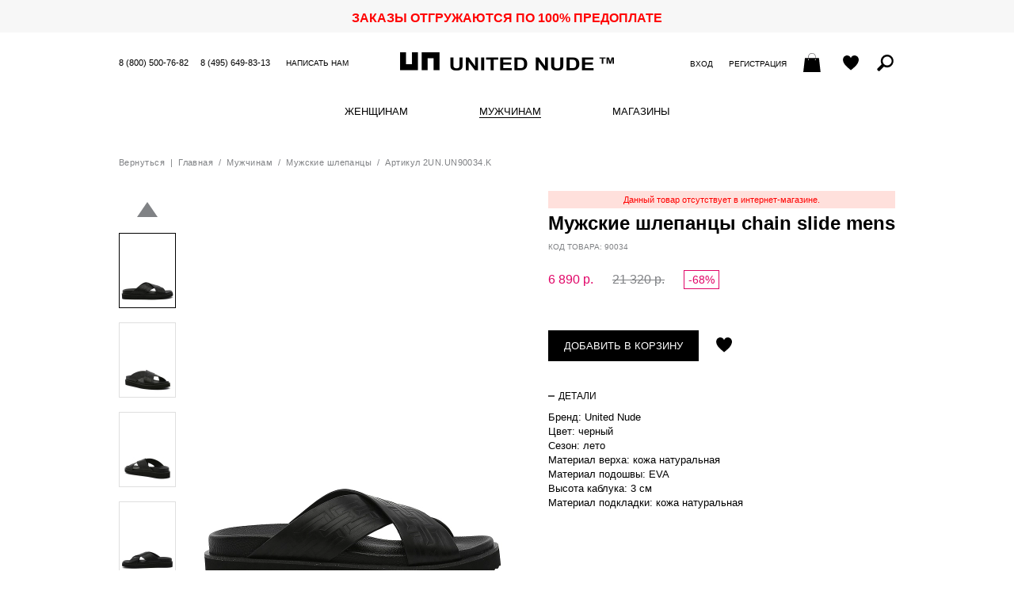

--- FILE ---
content_type: text/html; charset=UTF-8
request_url: https://unitednude.ru/muzhskie_chernye_shlepantsy_brand_united_nude_i9003400000
body_size: 10236
content:
<!DOCTYPE html>
<html lang="ru">
    <head>
        <meta charset="utf-8">
        <meta http-equiv="X-UA-Compatible" content="IE=edge">
        <meta name="viewport" content="width=device-width, initial-scale=1.0, maximum-scale=1.0, user-scalable=yes">
        <title>Мужские летние шлепанцы united nude chain slide mens черные артикул 2un.un90034.k в интернет магазине английской обуви UnitedNude.ru</title>
                    <meta name="description" content="Купить мужские шлепанцы united nude chain slide mens цвет черные артикул 2un.un90034.k в интернет магазине английской обуви UnitedNude.ru по лучшей цене! Скидки 68%! Доставка бесплатно! Успей!">
        <meta name="keywords" content="Мужские английские шлепанцы, черные шлепанцы, шлепанцы мужские летние united nude chain slide mens">
                <link rel="shortcut icon" href="/custom/favicon.ico" type="image/x-icon">
        <link rel="stylesheet" type="text/css" href="/custom/css/onlineshop.css">
        <link rel="stylesheet" type="text/css" href="/custom/css/colors.css" crossorigin="anonymous"/>
                <script type="text/javascript">
            var BASE_URL = 'https://unitednude.ru';
            var IMAGE_STATIC_URL = '/custom/img';
            var BASE_TITLE = "Мужские летние шлепанцы united nude chain slide mens черные артикул 2un.un90034.k в интернет магазине английской обуви UnitedNude.ru";
        </script>
        <script type="text/javascript" src="/js/defines.js"></script>
        <script type="text/javascript" src="/js/jquery.min.js"></script>
        <script type="text/javascript" src="/js/jquery.tmpl.min.js"></script>
        <script type="text/javascript" src="/js/jquery.mobile.custom.min.js"></script>
        <script type="text/javascript" src="/js/jquery-ui.custom.min.js"></script>
        <script type="text/javascript" src="/js/jquery.ui.touch-punch-improved.js"></script>
        <script type="text/javascript" src="/js/ui.datepicker-ru.js"></script>
        <script type="text/javascript" src="/js/jquery.mousewheel.min.js"></script>
        <script type="text/javascript" src="/js/main.js"></script>
        <script type="text/javascript" src="/custom/js/onlineshop.js"></script>
        <script type="text/javascript" id="userFormatsScript">
    User.Formats = {
        parseNumStr: function(str) {
            str = str.replace(" ", "").replace(",", ".");
            return str.replace(/[^0-9\.]/, "");
        },
        numberFormat: function(num, decimals) {
            if (typeof(decimals) === "undefined")
                decimals = 0;
            num = parseFloat(num);
            if ((num !== 0) && (decimals !== 0)) {
                num = Math.round(num * Math.pow(10, decimals)) / Math.pow(10, decimals);
            }
            var spl = num.toString().split(".");
                        var rgx = /(\d+)(\d{3})/;
                    while (rgx.test(spl[0])) {
                        spl[0] = spl[0].replace(rgx, "$1" + " " + "$2");
                    }
                    if (decimals <= 0)
                    return spl[0];
                if (typeof(spl[1]) === "undefined")
                    spl[1] = "";
                for (var i = spl[1].length; i < decimals; ++i)
                    spl[1] += "0";
                return spl[0] + "," + spl[1];
            },
            floatFormat: function(num) {
                var spl = num.toString().split(".");
                return this.numberFormat(num, (typeof(spl[1]) === "undefined") ? 0 : spl[1].length);
            },
            checkNumberFormat: function(num) {
                var rgx = /^([0-9]{0,3}){1}(\s[0-9]{3})*(,[0-9]+)?$/;
                return rgx.test(num);
            },
            dateFromStr: function(str, mode) {
                if (typeof(mode) === "undefined")
                    mode = 0;
                switch (mode) {
                    case 0:
                        return new Utils.DateTime("d.m.Y H:i:s", str);
                        break;
                    case 1:
                        return new Utils.DateTime("d.m.Y H:i:s", str + " 00:00:01");
                        break;
                    case 2:
                        return new Utils.DateTime("Y-m-d H:i:s", "2025-11-25 " + str);
                        break;
                    }
                    return undefined;
                },
                dateFromStrToSql: function(str, mode) {
                    if (typeof(mode) === "undefined")
                        mode = 0;
                    var date = this.dateFromStr(str, mode);
                    if (typeof(date) !== "object")
                        return "";
                    switch (mode) {
                        case 0:
                            return date.format("Y-m-d H:i:s");
                            break;
                        case 1:
                            return date.format("Y-m-d");
                            break;
                        case 2:
                            return date.format("H:i:s");
                            break;
                    }
                    return "";
                },
                dateFormat: function(date, mode) {
                    if (typeof(mode) === "undefined")
                        mode = 0;
                    switch (mode) {
                        case 0:
                            return date.format("d.m.Y H:i:s");
                            break;
                        case 1:
                            return date.format("d.m.Y");
                            break;
                        case 2:
                            return date.format("H:i:s");
                            break;
                        }
                        return "";
                    },
                    dateFormatFromSql: function(str, mode) {
                        if (typeof(mode) === "undefined")
                            mode = 0;
                        switch (mode) {
                            case 0:
                                return this.dateFormat(new Utils.DateTime("Y-m-d H:i:s", str), mode);
                                break;
                            case 1:
                                return this.dateFormat(new Utils.DateTime("Y-m-d H:i:s", str + " 00:00:01"), mode);
                                break;
                            case 2:
                                return this.dateFormat(new Utils.DateTime("Y-m-d H:i:s", "2025-11-25 " + str), mode);
                                break;
                            }
                            return "";
                        }
                    };
</script>
                <style>
            .img_switcher{
                position:relative;
                margin-bottom:5px
            }
            .img_switcher img:nth-of-type(2){
                left:0;
                top:0;
                position:absolute
            }
            a.prod-link img:nth-of-type(2) {opacity:0;filter:alpha(opacity=0);}
            .prod-brief-link:hover img:nth-of-type(2),a.prod-link:hover img:nth-of-type(2), a.prod-link img:nth-of-type(2):hover {opacity:1;filter:alpha(opacity=100);} 

            .img_switcher img {
                -moz-transition: all 300ms ease-in-out;
                -webkit-transition: all 300ms ease-in-out;
                -o-transition: all 300s ease-in-out;
                transition: all 300ms ease-in-out;
            }
            .prod-color-content li {
                display: inline-block;
                vertical-align: top;
                margin: 0 5px 0 0;
            }
            .prod-color-content a:hover img {
                border-color: #000;
            }
            .prod-color-content img {
                width: 58px;
                height: auto;
                border: 1px solid #ddd;
            }
            .prod-button .feedback {
                background: 0 0!important;
                width: 240px;
                height: 10px;
                margin: 0px -15px !important
            }
            .prod-size button {
                width: 32px;
                height: 32px;
                padding: 0!important;
                color: #000;
                letter-spacing: 0;
            }
            .prod-size-outofstock {
                color: #aaa!important;
            }
                            .authorized {
                    display: none;
                }
                    </style>
                    <!-- Convead Widget -->
            <script type="text/javascript">
                        window.ConveadSettings = {
                        visitor_info: {},
                        app_key: "5c169039dab0a11ba2373258e6f06765"
                    };
                    (function (w, d, c) {
                    w[c] = w[c] || function () {
                        (w[c].q = w[c].q || []).push(arguments)
                    };
                    var ts = (+new Date() / 86400000 | 0) * 86400;
                    var s = d.createElement('script');
                    s.type = 'text/javascript';
                    s.async = true;
                    s.charset = 'utf-8';
                    s.src = 'https://tracker.convead.io/widgets/' + ts + '/widget-5c169039dab0a11ba2373258e6f06765.js';
                    var x = d.getElementsByTagName('script')[0];
                    x.parentNode.insertBefore(s, x);
                })(window, document, 'convead');
            </script>
            <!-- /Convead Widget -->
            <!-- Global site tag (gtag.js) - Google Analytics -->
            <script async src="https://www.googletagmanager.com/gtag/js?id=UA-141238299-2"></script>
            <script>
                window.dataLayer = window.dataLayer || [];
                function gtag() {
                    dataLayer.push(arguments);
                }
                gtag('js', new Date());

                gtag('config', 'UA-141238299-2');
            </script>
            <!-- /Global site tag (gtag.js) - Google Analytics -->
                   
                <!-- Mindbox -->
                <script>
                    mindbox = window.mindbox || function () {
                        mindbox.queue.push(arguments);
                    };
                    mindbox.queue = mindbox.queue || [];
                    mindbox('create', {
                        endpointId: 'Ash.unitednudeWebsite'
                    });
                </script>
                <script src="https://api.mindbox.ru/scripts/v1/tracker.js" async></script>
                <!-- /Mindbox -->
                        </head>
    <body>

        <aside class="modwin" id="dmodwin">
            <div id="mwOneClick" class="mwcontent mwshort hsep" style="display: none;">
            <div class="loading" id="quickOrderLoadingAnim"></div>
        <a href="javascript:void(0);" class="mwcloser ico iclose" onclick="closeModWin();" title="Закрыть"></a>

<h2>Быстрый заказ</h2>

<form class="editform" action="/ordering/ordering/oneClick" method="POST">
    <p class="comment">Оператор свяжется с Вами для уточнения данных заказа</p>
        <section>
        <h4>Телефон</h4>
        <div class="feedback fber"><p></p></div>
        <input type="text" name="oneClick[phone]">
    </section>
        <section>
        <button type="submit" class="bsubmit">Отправить</button>
    </section>
</form>

<div class="textpage" style="display: none;">
    <p>Ваш заявка отправлена.</p>
    <p>Оператор свяжется с Вами для уточнения данных заказа.</p>
</div>

</div>                                </aside>

        <p class="bonus-top" style="color:red">ЗАКАЗЫ ОТГРУЖАЮТСЯ ПО 100% ПРЕДОПЛАТЕ</p>
        <script type="text/javascript">
    $(function () {
        $(window).on("hashchange", function () {
                        var hashParts = (location.hash && location.hash.substr(0, 2) === "#/" ? location.hash.slice(2) : "").split("?"),
                hashData = {"path": hashParts[0] || "", "query": hashParts[1] || "", "mode": ""},
                hashPath = hashData.path.split(";");
            if (hashPath.length === 2) {
                hashData.mode = hashPath[0];
                hashData.path = hashPath[1];
            }
            if (hashData.mode !== "") {
                openModWin({
                    "file": "https://unitednude.ru/" + hashData.path + (hashData.query === "" ? "" : "?" + hashData.query),
                    "element": hashData.mode,
                    "callback": function () {
                        window.ModWinStack=[];
                    }
                });
            }
                    }).trigger("hashchange");

        $(document).on("click", "a[data-action]", function (event) {
            event.preventDefault();
            var hash = "#/" + $(this).data("action");
            if (hash !== location.hash)
                location.hash = "#/" + $(this).data("action");
            else
                $(window).trigger("hashchange");
        });
    });
</script>

        <header class="header">
            <ul class="topcontact">
                <li class="top-phone"><a href="tel:88005007682" title="Позвоните нам - звонок бесплатный!">8 (800) 500-76-82</a></li>
                <li class="top-phone"><a href="tel:84956498313">8 (495) 649-83-13</a></li>
                <li><a href="/misc/feedback">Написать нам</a></li>
            </ul>
            <ul class="usermenu">
                <div class="usermenu-login">
                                            <li><a href="https://unitednude.ru/#/mw-login;auth/login" data-action='mw-login;auth/login'>Вход</a></li>
                        <li><a href="https://unitednude.ru/#/mw-register;auth/register" data-action='mw-register;auth/register'>Регистрация</a></li>
                                    </div>
                                <li id="cartWidgettop"><a href="/account/cart" data-notifies="ad3aef0d-f8e2-4b26-b8be-a502c0fcea94" class="notifies-click ico icart empty" title="Ваша корзина"><span class="icotext">Ваша корзина: </span><span class="icart-num"></span></a>
</li>
                <li><a href="/account/favourites" class="ico iwish" title="Отложенные товары"><span class="icotext">Отложенные товары</span></a></li>
                <li>
                    <script type="text/javascript">
    $(function () {
        var searchInst = $("#fullTextQueryForm1");
        searchInst.on("submit", function () {
            var v = $.trim($(this).find('[type="search"]').val());
            if (v === "") {
                toggleError("Введите запрос");
                return false;
            }
            return true;
        });
        searchInst.find('input[name=q]').unbind('keyup').bind('keyup', function () {
            var code = $.trim($(this).val());
            if (code.length < 6)
                return;
            $(this).closest('form').trigger('submit');
        });
    });
</script>
<div class="search">
    <div class="search-toggler ico isearch" title="Поиск по артикулу и имени"><span class="icotext">Поиск по артикулу</span></div>
    <div class="searchform">
        <form id="fullTextQueryForm1" action="https://unitednude.ru/search/fullText" method="GET">
            <div class="inputwrap">
                <input type="search" name="q" size="20" placeholder="поиск по артикулу и имени" value="" id="seachByCode">
                <button type="button" onclick="$(this).closest('form').submit();">Поиск</button>
            </div>
        </form>
    </div>
</div>


                </li>
            </ul>
            <a href="https://unitednude.ru" class="logo"><span>United Nude</span></a>
        </header>

        <nav class="nav">
            
<ul class="mmenu">
                                            <li class="mmenu-item">
                                                    <span>
                                                                                <a href="/women/women_shoes" class="mmenu-link">Женщинам</a>
                                                <ul class="dropmenu">
                                                                                            <li class="dropmenu-title">
                                    <a href="/women/women_shoes">Обувь</a>
                                </li>
                                                                                                                                                    <li><a href="/women/women_shoes/all">Смотреть все</a></li>
                                                                                                                    <li><a href="/women/women_shoes/midseason">MID SEASON SALE</a></li>
                                                                                                                    <li><a href="/women/women_shoes/fw25">Коллекция FW&#039;25</a></li>
                                                                                                                    <li><a href="/women/women_shoes/finalsale">Final Sale</a></li>
                                                                                                                                                            <li><a href="/women/women_shoes/moonboots">Moon boots</a></li>
                                                                                                                    <li><a href="/women/women_shoes/poslednya_para">Последняя пара</a></li>
                                                                                                                                                            <li><a href="/women/women_shoes/zhenskie_botiliony">Ботильоны</a></li>
                                                                                                                    <li><a href="/women/women_shoes/zhenskie_bosonozhki">Босоножки</a></li>
                                                                                                                    <li><a href="/women/women_shoes/botinki_zhenskie">Ботинки</a></li>
                                                                                                                    <li><a href="/women/women_shoes/zhenskie_kedy">Кеды</a></li>
                                                                                                                    <li><a href="/women/women_shoes/krossovki_zhenskie">Кроссовки</a></li>
                                                                                                                    <li><a href="/women/women_shoes/polubotinki_zhenskie">Полуботинки</a></li>
                                                                                                                    <li><a href="/women/women_shoes/sabo_zhenskie">Сабо</a></li>
                                                                                                                    <li><a href="/women/women_shoes/sandalii_zhenskie">Сандалии</a></li>
                                                                                                                    <li><a href="/women/women_shoes/sapogi_zhenskie">Сапоги</a></li>
                                                                                                                    <li><a href="/women/women_shoes/tufli_zhenskie">Туфли</a></li>
                                                                                                                                                                                                                                                                                                                                </ul>
                    </span>
                            </li>
                                            <li class="mmenu-item">
                                                    <span>
                                                                                <a href="/men/shoes_for_men" class="mmenu-link act">Мужчинам</a>
                                                <ul class="dropmenu">
                                                                                            <li class="dropmenu-title">
                                    <a href="/men/shoes_for_men">Обувь</a>
                                </li>
                                                                                                                                                    <li><a href="/men/shoes_for_men/all_mens_shoes">Вся коллекция</a></li>
                                                                                                                                                            <li><a href="/men/shoes_for_men/newest_mens_shoes">Новинки</a></li>
                                                                                                                    <li><a href="/men/shoes_for_men/poslednaya_para_m">Последняя пара -70%</a></li>
                                                                                                                    <li><a href="/men/shoes_for_men/men_shoes_sale">Распродажа</a></li>
                                                                                                                                                            <li><a href="/men/shoes_for_men/muzskie_botinki">Ботинки</a></li>
                                                                                                                                                            <li><a href="/men/shoes_for_men/mens_sneakers">Кроссовки</a></li>
                                                                                                                                                                                                                                                                                                                                                                                                                                                                                                                                    <li><a href="/men/shoes_for_men/muzhskie_shlepancy">Шлепанцы</a></li>
                                                                                                                                                                                                                                                                                                                                                                        </ul>
                    </span>
                            </li>
                                            <li class="mmenu-item">
                                                                            <a href="/shops" class="mmenu-link">
                            Магазины                        </a>
                                                </li>
                                                                                        <li class="mmenu-item mobshow"><a href="/misc/feedback" class="mmenu-link">Написать нам</a></li>
            <li class="mmenu-item mobshow"><a href="/auth/register" class="mmenu-link">Регистрация</a></li>
        <li class="mmenu-item mobshow"><a href="/auth/login" class="mmenu-link">Вход</a></li>
    </ul>
<div class="mmenu-toggler ico imenu" onclick="showMainMenu();"></div>
                        </nav>

        <main>
            <style>
    .blocktitle_closed{
        min-height: 12px;
        font-size: 14px;
        text-transform: uppercase;
        letter-spacing: .04em;
        white-space: nowrap;
        cursor:default;
        margin: 0 0 16px;
    }
    .blocktitle_closed:after{display:inline-block;content:'';margin:-2px 0 0 5px;width:12px;height:12px;background:url("[data-uri]")}   
</style>
<script type="text/javascript">
    Onlineshop.Product.GalleryViewerOptions = {
        ENLARGED: "bigphoto",
        STANDART: "stphoto",
        gallery: {"1":{"bigphoto":"\/files\/user\/images\/doc_type_2424929\/aba\/abad0e28-05ee-4641-8627-8fa274e53089\/bigphoto_ru.jpg","stphoto":"\/files\/user\/images\/doc_type_2424929\/aba\/abad0e28-05ee-4641-8627-8fa274e53089\/stphoto_ru.jpg","pphoto":"\/files\/user\/images\/doc_type_2424929\/aba\/abad0e28-05ee-4641-8627-8fa274e53089\/pphoto_ru.jpg","smallphoto":"\/files\/user\/images\/doc_type_2424929\/aba\/abad0e28-05ee-4641-8627-8fa274e53089\/smallphoto_ru.jpg","v2_big":"\/files\/user\/images\/doc_type_2424929\/aba\/abad0e28-05ee-4641-8627-8fa274e53089\/v2_big.jpg","v2_st":"\/files\/user\/images\/doc_type_2424929\/aba\/abad0e28-05ee-4641-8627-8fa274e53089\/v2_st.jpg","v2_sm":"\/files\/user\/images\/doc_type_2424929\/aba\/abad0e28-05ee-4641-8627-8fa274e53089\/v2_sm.jpg"},"2":{"bigphoto":"\/files\/user\/images\/doc_type_2424929\/6e7\/6e723379-3c4b-47ac-bbd3-9d6dbad77096\/bigphoto_ru.jpg","stphoto":"\/files\/user\/images\/doc_type_2424929\/6e7\/6e723379-3c4b-47ac-bbd3-9d6dbad77096\/stphoto_ru.jpg","pphoto":"\/files\/user\/images\/doc_type_2424929\/6e7\/6e723379-3c4b-47ac-bbd3-9d6dbad77096\/pphoto_ru.jpg","smallphoto":"\/files\/user\/images\/doc_type_2424929\/6e7\/6e723379-3c4b-47ac-bbd3-9d6dbad77096\/smallphoto_ru.jpg","v2_big":"\/files\/user\/images\/doc_type_2424929\/6e7\/6e723379-3c4b-47ac-bbd3-9d6dbad77096\/v2_big.jpg","v2_st":"\/files\/user\/images\/doc_type_2424929\/6e7\/6e723379-3c4b-47ac-bbd3-9d6dbad77096\/v2_st.jpg","v2_sm":"\/files\/user\/images\/doc_type_2424929\/6e7\/6e723379-3c4b-47ac-bbd3-9d6dbad77096\/v2_sm.jpg"},"3":{"bigphoto":"\/files\/user\/images\/doc_type_2424929\/13f\/13f2ea93-177f-4b26-89ed-8554dec12a99\/bigphoto_ru.jpg","stphoto":"\/files\/user\/images\/doc_type_2424929\/13f\/13f2ea93-177f-4b26-89ed-8554dec12a99\/stphoto_ru.jpg","pphoto":"\/files\/user\/images\/doc_type_2424929\/13f\/13f2ea93-177f-4b26-89ed-8554dec12a99\/pphoto_ru.jpg","smallphoto":"\/files\/user\/images\/doc_type_2424929\/13f\/13f2ea93-177f-4b26-89ed-8554dec12a99\/smallphoto_ru.jpg","v2_big":"\/files\/user\/images\/doc_type_2424929\/13f\/13f2ea93-177f-4b26-89ed-8554dec12a99\/v2_big.jpg","v2_st":"\/files\/user\/images\/doc_type_2424929\/13f\/13f2ea93-177f-4b26-89ed-8554dec12a99\/v2_st.jpg","v2_sm":"\/files\/user\/images\/doc_type_2424929\/13f\/13f2ea93-177f-4b26-89ed-8554dec12a99\/v2_sm.jpg"},"4":{"bigphoto":"\/files\/user\/images\/doc_type_2424929\/982\/98283ab8-a20a-41c6-870c-f707af1142ad\/bigphoto_ru.jpg","stphoto":"\/files\/user\/images\/doc_type_2424929\/982\/98283ab8-a20a-41c6-870c-f707af1142ad\/stphoto_ru.jpg","pphoto":"\/files\/user\/images\/doc_type_2424929\/982\/98283ab8-a20a-41c6-870c-f707af1142ad\/pphoto_ru.jpg","smallphoto":"\/files\/user\/images\/doc_type_2424929\/982\/98283ab8-a20a-41c6-870c-f707af1142ad\/smallphoto_ru.jpg","v2_big":"\/files\/user\/images\/doc_type_2424929\/982\/98283ab8-a20a-41c6-870c-f707af1142ad\/v2_big.jpg","v2_st":"\/files\/user\/images\/doc_type_2424929\/982\/98283ab8-a20a-41c6-870c-f707af1142ad\/v2_st.jpg","v2_sm":"\/files\/user\/images\/doc_type_2424929\/982\/98283ab8-a20a-41c6-870c-f707af1142ad\/v2_sm.jpg"},"5":{"bigphoto":"\/files\/user\/images\/doc_type_2424929\/113\/11332638-17e2-4210-b029-9f9675b83710\/bigphoto_ru.jpg","stphoto":"\/files\/user\/images\/doc_type_2424929\/113\/11332638-17e2-4210-b029-9f9675b83710\/stphoto_ru.jpg","pphoto":"\/files\/user\/images\/doc_type_2424929\/113\/11332638-17e2-4210-b029-9f9675b83710\/pphoto_ru.jpg","smallphoto":"\/files\/user\/images\/doc_type_2424929\/113\/11332638-17e2-4210-b029-9f9675b83710\/smallphoto_ru.jpg","v2_big":"\/files\/user\/images\/doc_type_2424929\/113\/11332638-17e2-4210-b029-9f9675b83710\/v2_big.jpg","v2_st":"\/files\/user\/images\/doc_type_2424929\/113\/11332638-17e2-4210-b029-9f9675b83710\/v2_st.jpg","v2_sm":"\/files\/user\/images\/doc_type_2424929\/113\/11332638-17e2-4210-b029-9f9675b83710\/v2_sm.jpg"},"6":{"bigphoto":"\/files\/user\/images\/doc_type_2424929\/4ce\/4ce0a910-766c-40c8-bd9c-7403c8d98ca9\/bigphoto_ru.jpg","stphoto":"\/files\/user\/images\/doc_type_2424929\/4ce\/4ce0a910-766c-40c8-bd9c-7403c8d98ca9\/stphoto_ru.jpg","pphoto":"\/files\/user\/images\/doc_type_2424929\/4ce\/4ce0a910-766c-40c8-bd9c-7403c8d98ca9\/pphoto_ru.jpg","smallphoto":"\/files\/user\/images\/doc_type_2424929\/4ce\/4ce0a910-766c-40c8-bd9c-7403c8d98ca9\/smallphoto_ru.jpg","v2_big":"\/files\/user\/images\/doc_type_2424929\/4ce\/4ce0a910-766c-40c8-bd9c-7403c8d98ca9\/v2_big.jpg","v2_st":"\/files\/user\/images\/doc_type_2424929\/4ce\/4ce0a910-766c-40c8-bd9c-7403c8d98ca9\/v2_st.jpg","v2_sm":"\/files\/user\/images\/doc_type_2424929\/4ce\/4ce0a910-766c-40c8-bd9c-7403c8d98ca9\/v2_sm.jpg"}},
        imagesCount: 6    };

    Onlineshop.Product.OtherColorsViewerOptions = {
        imagesCount: 0,
        container: "#otherColorsContainer",
        animator: ".prod-color-content",
        scrollLr: true
    };

    const   Cart = 1,
            Subscribe = 2,
            Off = 3;
    Onlineshop.Controllers.Current.selectionMode = Cart;
    Onlineshop.Controllers.Current.oneClick = function (el) {
        Onlineshop.Controllers.Current.addToCart(el.prev(".bcart").prev(".bcart"), function (_msg) {
            openModWin({
                "element": "mwOneClick",
                "callback": function () {
                    var mw = $("#mwOneClick");
                    var form = mw.find("form.editform");
                    var phoneInp = form.find("input[name='oneClick[phone]']");
                    form.show().next(".textpage").hide();
                    phoneInp.focus();
                    var btn = form.find("button.bsubmit");
                    btn.prop("disabled", false);
                    btn.off("click").on("click", function (event) {
                        event.preventDefault();

                        if ((phoneInp.val() || "") === "") {
                            toggleError("Укажите телефон.", phoneInp.siblings(".feedback"));
                            return false;
                        } else {
                            toggleError(undefined, phoneInp.siblings(".feedback"));
                        }

                        if (btn.prop("disabled"))
                            return false;
                        btn.prop("disabled", true);

                        $.ajax({
                            "type": "POST",
                            "dataType": "JSON",
                            "url": form.attr("action"),
                            "data": form.serialize(),
                            "success": function (response) {
                                if (response.result) {
                                    btn.off("click");
                                    form.hide().next(".textpage").show();
                                } else {
                                    btn.prop("disabled", false);
                                }
                            }
                        });
                    });

                    return false;
                }
            });
        });
    };

    Onlineshop.Controllers.Current.sizeClicked = function (el)
    {
        /*
         * Теперь будем выделять и добавлять в корзину несколько размеров за раз
         * Если нажали на отсутствующий товар - сбрасываем предыдущие выделения и
         * показываем кнопку "сообщить о поступлении"
         */
        if (Onlineshop.Controllers.Current.selectionMode == Off)
            return;
        var quantity = el.data('quantity');
        if (quantity === 0)
        {
            $('#productSizeList button').removeClass('act');
            $('#addToCartBtn').html("сообщить о поступлении");
            Onlineshop.Controllers.Current.selectionMode = Subscribe;
        } else
        {
            if (Onlineshop.Controllers.Current.selectionMode == Subscribe)
                $('#productSizeList button').removeClass('act');
            Onlineshop.Controllers.Current.selectionMode = Cart;
            $('#addToCartBtn').html("добавить в корзину");
        }
        el.toggleClass('act');
    };

    Onlineshop.Controllers.Current.subscribe = function (sizeId) {
        openModWin({
            "queryType": "GET",
            "element": "dmwoutofstock",
            "file": "/product/outofstock",
            "callback": function () {
                $('#dmwoutofstock div.editform').show();
                $('#dmwoutofstock div.textpage').hide();
                $("#dmwoutofstock input[name='sizeId']").val(sizeId);
                $("#dmwoutofstock input[name='code']").val('90034');
            }
        });
    }

    Onlineshop.Controllers.Current.addToCart = function (el, successCallback) {
        el.prev().hide();
        var data = {"id": "c7d253ff-061e-4739-b2ed-95a23f6f99a4"};
        var outOfStock = false;
        if (outOfStock)
            return Onlineshop.Controllers.Current.subscribe(data.size[0]);
        $.ajax({
            type: "GET",
            url: "/account/cart/add",
            data: data,
            dataType: "json",
            success: function (msg) {
                if (msg.state == 1) {
                        $("#cartWidgettop").html(msg.top);
                        $("#cartWidgetmodal").html(msg.modal);
                        $("#cartWidgetsearch").html(msg.search);
                    //Вставка кода для майл-маркета: событие добавления в корзину
                    var _tmr = _tmr || [];
                    _tmr.push({
                        id: "3071990",
                        type: "reachGoal",
                        goal: "addToCart"
                    });

                    if (typeof successCallback === "undefined") {
                        el.prev().removeClass("fber").addClass("fbok").html("<p>Добавлено в корзину</p>").fadeIn("fast");
                        el.hide().next(".act").show();
                        Onlineshop.Controllers.Current.selectionMode = Off;
                    } else
                        successCallback(msg);
                } else {
                    el.prev().removeClass("fbok").addClass("fber").html(msg.msg).fadeIn("fast");
                }
            }
        });
    };

    $(function () {
        $(".product .proddescr .blocktitle").off("click").on("click", function () {
            $(this).toggleClass("opened");
            $(this).next().slideToggle(200);
        });
            (new Onlineshop.Product.Previewer()).bindOver();
            (new Onlineshop.Product.GalleryViewer()).init(Onlineshop.Product.GalleryViewerOptions);
    
    });
</script>

<div id="productContainerc7d253ff-061e-4739-b2ed-95a23f6f99a4" class="product hsep  noproduct" itemscope itemtype="http://schema.org/Product">
            <p class="path">
            <a href="javascript:history.back(-1);" class="backlink">Вернуться</a> &nbsp;|&nbsp; <a href="https://unitednude.ru">Главная</a> &nbsp;/&nbsp;
            <a href="/men/shoes_for_men">Мужчинам</a> &nbsp;/&nbsp;
            <a href="/men/shoes_for_men/muzhskie_shlepancy">Мужские шлепанцы</a> &nbsp;/&nbsp;
     Артикул 2UN.UN90034.K        </p>
    
    <div class="prodpix hsep">
        <div class="mainpic" style="margin-top: 20px;">
            <div class="loading"></div>
            <div class="zoom">
                <div class="zoomzone" id="previewZone"></div>
            </div>
            <img itemprop="image" class="mainpic-img" alt="Мужские летние шлепанцы united nude chain slide mens черные артикул 2un.un90034.k в интернет магазине английской обуви UnitedNude.ru" id="productMainPic" src="/files/user/images/doc_type_2424929/aba/abad0e28-05ee-4641-8627-8fa274e53089/stphoto_ru.jpg" width="405" height="540" alt="">
            <div class="zoompic" style="display: none;">
                <img id="productLargePic" class="zoompic-img" src="/files/user/images/doc_type_2424929/aba/abad0e28-05ee-4641-8627-8fa274e53089/bigphoto_ru.jpg" width="810" height="1080" alt="">
            </div>
                    </div>
        <div class="thumbs">
                                        <a href="javascript:void(0);" class="thumb-nav thumb-up"></a>
                <div class="thumb-wrap" id="otherPicsContainer">
                    <ul class="thumb-content" style="top: 0;">
                                                    <li>
                                <img num="1" src="/files/user/images/doc_type_2424929/aba/abad0e28-05ee-4641-8627-8fa274e53089/smallphoto_ru.jpg" width="70" height="93" alt="">
                            </li>
                                                    <li>
                                <img num="2" src="/files/user/images/doc_type_2424929/6e7/6e723379-3c4b-47ac-bbd3-9d6dbad77096/smallphoto_ru.jpg" width="70" height="93" alt="">
                            </li>
                                                    <li>
                                <img num="3" src="/files/user/images/doc_type_2424929/13f/13f2ea93-177f-4b26-89ed-8554dec12a99/smallphoto_ru.jpg" width="70" height="93" alt="">
                            </li>
                                                    <li>
                                <img num="4" src="/files/user/images/doc_type_2424929/982/98283ab8-a20a-41c6-870c-f707af1142ad/smallphoto_ru.jpg" width="70" height="93" alt="">
                            </li>
                                                    <li>
                                <img num="5" src="/files/user/images/doc_type_2424929/113/11332638-17e2-4210-b029-9f9675b83710/smallphoto_ru.jpg" width="70" height="93" alt="">
                            </li>
                                                    <li>
                                <img num="6" src="/files/user/images/doc_type_2424929/4ce/4ce0a910-766c-40c8-bd9c-7403c8d98ca9/smallphoto_ru.jpg" width="70" height="93" alt="">
                            </li>
                                            </ul>
                </div>
                <a href="javascript:void(0);" class="thumb-nav thumb-down"></a>
                                </div>
    </div>

    <div class="proddescr">
                    <div class="feedback fber">
                <p>Данный товар отсутствует в интернет-магазине.</p>
                            </div>
                <h1 itemprop="name">Мужские шлепанцы chain slide mens</h1>
        <p class="prod-articul">Код товара: 90034</p>
                <p class="prod-price unauthorized">
            <span itemprop="offers" itemscope itemtype="http://schema.org/Offer" class="nowrap sale"><span itemprop = "price">6 890</span><meta itemprop = "priceCurrency" content = "RUB">&nbsp;р.</span> <s class="nowrap">21 320&nbsp;р.</s> <span class="discount">-68%</span>        </p>
        <p class="prod-price authorized">
            <span itemprop="offers" itemscope itemtype="http://schema.org/Offer" class="nowrap sale"><span itemprop = "price">6 890</span><meta itemprop = "priceCurrency" content = "RUB">&nbsp;р.</span> <s class="nowrap">21 320&nbsp;р.</s> <span class="discount">-68%</span>        </p>
                <div class="prod-order">
                                    <div class="prod-button">
                <div class="feedback fber" style="display: none;"><p></p></div>
                <button type="button" id="addToCartBtn" data-notifies="927657d3-2707-4829-8c33-d4eef5f83aa0" class="notifies-click bcart" onclick="Onlineshop.Controllers.Current.addToCart($(this));">Добавить в корзину</button>
                <button style="display: none;" type="button" data-notifies="7f7696dd-c11b-4fc7-bd68-6a8355000e8e" class="notifies-click bcart act" onclick="window.location.href = '/account/cart';">Оформить заказ</button>
                                <a id="favLink" href="javascript:void(0);" class="ico iwish" title="Отложить"><span class="icotext">Отложить</span></a>
            </div>
        </div>

        
                    <h4 class="blocktitle opened">Детали</h4>
            <div class="prod-detail" style="display: block;">
                <ul>
                                                                    <li>Бренд: United Nude</li>
                                                                    <li>Цвет: черный</li>
                                                                    <li>Сезон: лето</li>
                                                                    <li>Материал верха: кожа натуральная</li>
                                                                    <li>Материал подошвы: EVA</li>
                                                                    <li>Высота каблука: 3 см</li>
                                                                    <li>Материал подкладки: кожа натуральная</li>
                                    </ul>
                            </div>
        
                            </div>
</div>
<script>
    if (typeof convead !== 'undefined')
        convead('event', 'view_product', {
            product_id: '2UN.UN90034.K',
            product_name: 'Мужские шлепанцы chain slide mens',
            product_url: 'https://unitednude.ru/muzhskie_chernye_shlepantsy_brand_united_nude_i9003400000'
        });
    //fbq
    if (typeof fbq !== 'undefined')
    {
        console.log('fb');
        fbq('track', 'ViewContent', {
            content_ids: ['2UN.UN90034.K'],
            content_type: 'product',
            content_category: 'Apparel &amp; Accessories > Shoes',
            value: 6890,
            currency: 'RUB'
        });
    }
</script>

    <!-- Rating@Mail.ru counter dynamic remarketing appendix -->
    <script type="text/javascript">
        var _tmr = _tmr || [];
        _tmr.push({
            type: 'itemView',
            productid: '2UN.UN90034.K',
            pagetype: 'product',
            list: '1',
            totalvalue: '6890'
        });
    </script>
    <!-- // Rating@Mail.ru counter dynamic remarketing appendix -->

<script type="text/javascript">
    $(function() {
        var favLink = $("#favLink");
        favLink.html('Отложить');
        favLink.attr("data-fav", 0);
                favLink.bind("click", function() {
            var $this = $(this);
            if ($this.attr("data-fav") == 1) {
                Onlineshop.Controllers.Current._cast("/watchdog", {"event": "d3c5ed02-8406-42fe-b1b5-9c34e5a18e02", "eventParams": {"product": "c7d253ff-061e-4739-b2ed-95a23f6f99a4"}});
                Onlineshop.Product.Utils.removeFromFavourites("c7d253ff-061e-4739-b2ed-95a23f6f99a4", function() {
                    $this.html('Отложить').attr("data-fav", 0).removeClass("act");
                });
            } else {
                Onlineshop.Controllers.Current._cast("/watchdog", {"event": "eeca8fa9-70ce-469f-bcc6-07ad7080a641", "eventParams": {"product": "c7d253ff-061e-4739-b2ed-95a23f6f99a4"}});
                Onlineshop.Product.Utils.addToFavourites("c7d253ff-061e-4739-b2ed-95a23f6f99a4", function() {
                    $this.html('Отложено').attr("data-fav", 1).addClass("act");
                });
            }
        }).show();
    });
</script>
<div id="recentProductsContainer" data-max="4" class="section" style="display: none;">
    <h3><span>Вы просматривали</span></h3>
    <ul class="prodlist">
                    </ul>
    <a href="/account/lastSeen" class="button bwhite">Смотреть все</a>
</div>
        </main>

        <footer>
            <section class="foot-address">
                <h6>Контакты</h6>
                <p><a href="tel:8 (800) 500-76-82">8 (800) 500-76-82</a><br><a href="tel:8 (495) 649-83-13">8 (495) 649-83-13</a></p>
                <p>г. Москва<br>ул. Шарикоподшипниковская, д.4, стр. 4А<br>Пн-Пт 10.00 - 19.00</p>

                <ul class="soclinks">
       <li><a href="https://t.me/unitednude_ru" target="_blank"><img src="/custom/img/telegram.svg" alt="Telegram" title="" /></a></li>
</ul>
            </section>

            <section class="foot-links">
    <h6>Поддержка</h6>
    <ul>
        <li><a href="/misc/feedback">Написать нам</a></li>
        <li><a href="/pokupatelyam/payment">Способы оплаты</a></li>
        <li><a href="/pokupatelyam/shipping">Доставка</a></li>
        <li><a href="/pokupatelyam/vozvrat-internet-magazin">Возврат</a></li>
        <li><a href="/pokupatelyam/pamyatka">Памятка по уходу</a></li>
    </ul>
</section>

<section class="foot-links">
    <h6>Информация</h6>
    <ul>
        <li><a href="/about">О нас</a></li>
        <li><a href="/shops">Наши магазины</a></li>
                <li><a href="/oferta">Договор оферты</a></li>
        <li><a href="/partnership">Стать партнером</a></li>
    </ul>
</section>

            <section class="foot-subscribe">
                <script type="text/javascript">
    Onlineshop.Accounts.Subscribe = function()
    {
        //Взять имя и e-mail, проверить значения и отправить запрос аяксом на добавление в подписчики
        $('#subscribefber').hide();
        $('#subscribefbok').hide();
        var name = $.trim($('[name=subscribeName]').val());
        var email = $.trim($('[name=subscribeEmail]').val());
        if(name == '')
        {
            toggleError('Укажите ваше имя','subscribefber');
            return false;
        }
        if(0 && !Onlineshop.Accounts.validateEmail(email))
        {
            toggleError('Укажите корректный адрес почты','subscribefber');
            return false;
        }
        $.ajax({
            "type": "POST",
            "url": "/account/settings/subscribeBonus",
            "data": {name:name, email:email},
            "dataType": "json",
            "success": function (data) {
                if (!data.state) {
                    toggleError(data.errors,'subscribefber');
                } else {
                    toggleSuccess('Добавлено','subscribefbok');
                    $('[name*=subscribe]').val('');
                }
            },
            "error": function (data, status, e) {
                toggleError("Ошибка сохранения",'subscribefber');
            }
        });
        return false;
    };
</script>

<h6>Подписаться на новости</h6>
<div class="feedback fber" id="subscribefber" style="display: none;"><p></p></div>
<div class="feedback fbok" id="subscribefbok" style="display:none;"><p></p></div>
<input name="subscribeName" type="text" size="20" placeholder="Ваше имя" title="Ваше имя">
<input name="subscribeEmail" type="text" size="20" placeholder="Ваш email" title="Ваш email">
<button type="submit" onclick="Onlineshop.Accounts.Subscribe();">Подписаться</button>
            </section>

            <p class="copyright">© 2025, Unitednude.ru. Все права защищены.</p>
        </footer>

        <script>
            $(function () {
                $(document).on("click", ".notifies-click[data-notifies]", function () {
                    var self = $(this), eventParams = {}, attrNameParts;
                    $.each(this.attributes, function () {
                        attrNameParts = this.name.split("data-notifies-with-");
                        if (attrNameParts.length !== 2)
                            return;
                        eventParams[attrNameParts[1]] = this.value || "";
                    });
                    Onlineshop.Controllers.Current._cast("/watchdog", {"event": self.attr("data-notifies"), "eventParams": eventParams}, function () {
                        self.trigger("wd-notified");
                    });
                });
            });
        </script>

                    <!-- Global site tag (gtag.js) - Google Ads: 783228526 -->
            <script async src="https://www.googletagmanager.com/gtag/js?id=AW-783228526"></script>
            <script>
                window.dataLayer = window.dataLayer || [];
                function gtag() {
                    dataLayer.push(arguments);
                }
                gtag('js', new Date());

                gtag('config', 'AW-783228526');
            </script>
            <!-- Yandex.Metrika counter -->
            <script type="text/javascript" >
                (function (d, w, c) {
                    (w[c] = w[c] || []).push(function () {
                        try {
                            w.yaCounter24419632 = new Ya.Metrika({
                                id: 24419632,
                                clickmap: true,
                                trackLinks: true,
                                accurateTrackBounce: true,
                                webvisor: true
                            });
                        } catch (e) {
                        }
                    });

                    var n = d.getElementsByTagName("script")[0],
                            s = d.createElement("script"),
                            f = function () {
                                n.parentNode.insertBefore(s, n);
                            };
                    s.type = "text/javascript";
                    s.async = true;
                    s.src = "https://mc.yandex.ru/metrika/watch.js";

                    if (w.opera == "[object Opera]") {
                        d.addEventListener("DOMContentLoaded", f, false);
                    } else {
                        f();
                    }
                })(document, window, "yandex_metrika_callbacks");
            </script>
            <noscript><div><img src="https://mc.yandex.ru/watch/24419632" style="position:absolute; left:-9999px;" alt="" /></div></noscript>
            <!-- /Yandex.Metrika counter -->
            <!-- Rating@Mail.ru counter -->
            <script type="text/javascript">
                var _tmr = window._tmr || (window._tmr = []);
                _tmr.push({id: "3071992", type: "pageView", start: (new Date()).getTime()});
                (function (d, w, id) {
                    if (d.getElementById(id))
                        return;
                    var ts = d.createElement("script");
                    ts.type = "text/javascript";
                    ts.async = true;
                    ts.id = id;
                    ts.src = "https://top-fwz1.mail.ru/js/code.js";
                    var f = function () {
                        var s = d.getElementsByTagName("script")[0];
                        s.parentNode.insertBefore(ts, s);
                    };
                    if (w.opera == "[object Opera]") {
                        d.addEventListener("DOMContentLoaded", f, false);
                    } else {
                        f();
                    }
                })(document, window, "topmailru-code");
            </script><noscript><div>
                <img src="https://top-fwz1.mail.ru/counter?id=3071992;js=na" style="border:0;position:absolute;left:-9999px;" alt="Top.Mail.Ru" />
            </div></noscript>
            <!-- //Rating@Mail.ru counter -->
            </body>
</html>


--- FILE ---
content_type: text/css
request_url: https://unitednude.ru/custom/css/colors.css
body_size: 116
content:
.opmenu .orange a {
    color: #FFA500
}
.opmenu .orchid a {
    color: #DA70D6
}
.opmenu .olive a {
    color: #808000
}
.opmenu .lime a {
    color: #00FF00
}
.opmenu .lightblue a {
    color: #ADD8E6
}
.opmenu .hotpink a {
    color: #FF69B4
}
.opmenu .aqua a {
    color: #00FFFF
}
.opmenu .chocolate a {
    color: #D2691E
}
.opmenu .magenta a {
    color: #FF00FF
}
.opmenu .navy a {
    color: #000080
}
.opmenu .purple a {
    color: #800080
}
.opmenu .seagreen a {
    color: #2E8B57
}
.opmenu .green a {
    color: #008000
}
.opmenu .coral a {
    color: #FF7F50
}
.opmenu .lightpink a {
    color: #FFB6C1
}
.opmenu .maroon a {
    color: #800000
}
.opmenu .turquoise a {
    color: #40E0D0
}

--- FILE ---
content_type: application/javascript; charset=utf-8
request_url: https://unitednude.ru/js/jquery.ui.touch-punch-improved.js
body_size: 1647
content:
/*!
 * jQuery UI Touch Punch Improved 0.3
 *
 * 
 * Copyright 2013, Chris Hutchinson <chris@brushd.com>
 * Original jquery-ui-touch-punch Copyright 2011, Dave Furfero
 * Dual licensed under the MIT or GPL Version 2 licenses.
 *
 * Depends:
 * jquery.ui.widget.js
 * jquery.ui.mouse.js
 */
(function ($) {
	var pointerEnabled = window.navigator.pointerEnabled
		|| window.navigator.msPointerEnabled;
		
	// Detect touch support
	$.support.touch = 'ontouchend' in document || pointerEnabled;
	
	// Ignore browsers without touch support or mouse support
	if (!$.support.touch || !$.ui.mouse) {
		return;
	}
	
	var mouseProto = $.ui.mouse.prototype,
		_mouseInit = mouseProto._mouseInit,
		touchHandled;

	// see http://stackoverflow.com/a/12714084/220825
	function fixTouch(touch) {
		var winPageX = window.pageXOffset,
			winPageY = window.pageYOffset,
			x = touch.clientX,
			y = touch.clientY;

		if (touch.pageY === 0 && Math.floor(y) > Math.floor(touch.pageY) || touch.pageX === 0 && Math.floor(x) > Math.floor(touch.pageX)) {
			// iOS4 clientX/clientY have the value that should have been
			// in pageX/pageY. While pageX/page/ have the value 0
			x = x - winPageX;
			y = y - winPageY;
		} else if (y < (touch.pageY - winPageY) || x < (touch.pageX - winPageX)) {
			// Some Android browsers have totally bogus values for clientX/Y
			// when scrolling/zooming a page. Detectable since clientX/clientY
			// should never be smaller than pageX/pageY minus page scroll
			x = touch.pageX - winPageX;
			y = touch.pageY - winPageY;
		}
		
		return {
				clientX: x,
				clientY: y
		};
	}	
	
	/**
	 * Simulate a mouse event based on a corresponding touch event
	 * @param {Object} event A touch event
	 * @param {String} simulatedType The corresponding mouse event
	 */
	function simulateMouseEvent (event, simulatedType) {
		// Ignore multi-touch events
		if (event.originalEvent.touches.length > 1
			|| pointerEnabled && !event.isPrimary) {
			return;
		}
		
		var touch = event.originalEvent.changedTouches[0],
				simulatedEvent = document.createEvent('MouseEvents'),
				coord = fixTouch(touch);
		
		// Check if element is an input or a textarea
		if ($(touch.target).is("input") || $(touch.target).is("textarea")) {
			event.stopPropagation();
		} else {
			event.preventDefault();
		}		
		
		// Initialize the simulated mouse event using the touch event's coordinates
		simulatedEvent.initMouseEvent(
			simulatedType,		// type
			true,						 // bubbles										
			true,						 // cancelable								 
			window,					 // view											 
			1,								// detail										 
			event.screenX || touch.screenX,		// screenX										
			event.screenY || touch.screenY,		// screenY	 
			event.clientX || coord.clientX,		// clientX										
			event.clientY || coord.clientY,		// clientY									
			false,						// ctrlKey										
			false,						// altKey										 
			false,						// shiftKey									 
			false,						// metaKey										
			0,								// button										 
			null							// relatedTarget							
		);
		
		// Dispatch the simulated event to the target element
		event.target.dispatchEvent(simulatedEvent);
	}

	/**
	 * Handle the jQuery UI widget's touchstart events
	 * @param {Object} event The widget element's touchstart event
	 */
	mouseProto._touchStart = function (event) {
		var self = this;
		
		// Ignore the event if another widget is already being handled
		if (touchHandled || !self._mouseCapture(event.originalEvent.changedTouches[0])) {
			return;
		}
		
		// Set the flag to prevent other widgets from inheriting the touch event
		touchHandled = true;
		
		// Track movement to determine if interaction was a click
		self._touchMoved = false;
		
		// Simulate the mouseover event
		simulateMouseEvent(event, 'mouseover');
		
		// Simulate the mousemove event
		simulateMouseEvent(event, 'mousemove');
		
		// Simulate the mousedown event
		simulateMouseEvent(event, 'mousedown');
	};

	/**
	 * Handle the jQuery UI widget's touchmove events
	 * @param {Object} event The document's touchmove event
	 */
	mouseProto._touchMove = function (event) {
		// Ignore event if not handled
		if (!touchHandled) {
			return;
		}
		
		// Interaction was not a click
		this._touchMoved = true;
		
		// Simulate the mousemove event
		simulateMouseEvent(event, 'mousemove');
	};
	
	/**
	 * Handle the jQuery UI widget's touchend events
	 * @param {Object} event The document's touchend event
	 */
	mouseProto._touchEnd = function (event) {
		// Ignore event if not handled
		if (!touchHandled) {
			return;
		}
		
		// Simulate the mouseup event
		simulateMouseEvent(event, 'mouseup');
		
		// Simulate the mouseout event
		simulateMouseEvent(event, 'mouseout');
		
		// If the touch interaction did not move, it should trigger a click
		if (!this._touchMoved) {
			// Simulate the click event
			simulateMouseEvent(event, 'click');
		}
		
		// Unset the flag to allow other widgets to inherit the touch event
		touchHandled = false;
	};

	/**
	 * A duck punch of the $.ui.mouse _mouseInit method to support touch events.
	 * This method extends the widget with bound touch event handlers that
	 * translate touch events to mouse events and pass them to the widget's
	 * original mouse event handling methods.
	 */
	mouseProto._mouseInit = function () {
		var self = this;
		
		self.element.on({
		'touchstart': $.proxy(self, '_touchStart'),
		'touchmove': $.proxy(self, '_touchMove'),
		'touchend': $.proxy(self, '_touchEnd'),
		'pointerDown': $.proxy(self, '_touchStart'),
		'pointerMove': $.proxy(self, '_touchMove'),
		'pointerUp': $.proxy(self, '_touchEnd'),
		'MSPointerDown': $.proxy(self, '_touchStart'),
		'MSPointerMove': $.proxy(self, '_touchMove'),
		'MSPointerUp': $.proxy(self, '_touchEnd')
		});
		
		// Call the original $.ui.mouse init method
		_mouseInit.call(self);
	};

})(jQuery);

--- FILE ---
content_type: application/javascript; charset=utf-8
request_url: https://unitednude.ru/js/main.js
body_size: 6783
content:
User = {};
ModWinStack = [];
BeforeShowFunctions = {};

/*
 * opts (element, file, queryType, data, callback, fullscreen, notRemove
*/
function openModWin(opts) {
    if (opts.element !== undefined) {
        toggleError();
        if (opts.file === undefined) {
            var el = $("#" + opts.element);
            if (!el.length) {
                if (typeof(console) === "object")
                    console.log("modwin element \"" + opts.element + "\" does not exist");
            } else {
                $("#dmw").children(".modwin:visible").each(function() {
                    var $this = $(this);
                    if(!$this.data("no-auto-close"))
                        closeModWin($this.attr("id"), true);
                });
                $("#dmw").show();
                var cs = getContentSize(), ps = getPageSize(), scr = getScreenSize();
                $("#dmwbg").css("height", cs.height)
                .css("width", (cs.width - ps.width <= (scr.width - ps.width)) ? cs.width - scr.width + ps.width : cs.width)
                .unbind("click");
                if(!el.data("no-bg-close")) {
                    $("#dmwbg").bind("click", function(e) {
                        e.stopPropagation();
                        closeModWin(opts.element);
                    });
                }
                ModWinStack.push({
                    element: opts.element,
                    callback: opts.callback
                });
                el.show();
                centralAlign(el, opts.fullscreen);
                if (typeof(opts.callback) === "function")
                    opts.callback();
            }
        } else {
            $.ajax({
                "type": (opts.queryType === undefined) ? "GET" : opts.queryType,
                "url": opts.file,
                "data": opts.data,
                "success": function(msg) {
                    $("#" + opts.element).remove();
                    $("#dmw").append(msg);
                    delete opts.file;
                    openModWin(opts);
                }
            });
        }
    }
}

function closeModWin(element, hide) {
    $("body").attr("style", "");
    if (element === undefined) {
        var el = $("#dmw").children(".modwin").last(":visible");//.hide();
        if (!el.data("no-bg-close"))
            el.hide();
        else
            return;
    } else {
        $("#" + element).hide();
    }
    $("#dmwbg").unbind("click").css("height", 0).css("width", 0);
    $("#dmw").hide();
    //hide - скрытие окна без удаления его из стека. не надо показывать окно из стека, так как покажется
    //окно "над" закрываемым
    if(!hide && ModWinStack.length)
    {
        //Уберем со стека закрываемое окно
        ModWinStack.pop();
        //И покажем следующее в стеке
        var opts = ModWinStack.pop();
        if (opts)
            openModWin(opts);
    }
}

function centralAlign(el, fullscreen) {
    if (typeof(fullscreen) === "undefined")
        fullscreen = false;
    if (el.attr("id") === undefined) {
        if (typeof(console) === "object")
            console.log("central align on empty element");
        return false;
    }
    var page, scroll = getScrollValue();
    if (!fullscreen)
        page = getPageSize();
    var t = (fullscreen ? 0 : Math.round((page.height - el.height()) / 3)) + scroll.top;
    var l = (fullscreen ? 0 : Math.round((page.width - el.outerWidth()) / 2)) + scroll.left;
    t = (t > 0) ? t : 0;
    l = (l > 0) ? l : 0;
    el.css("top", t).css("left", l);
    if (fullscreen)
        $("body").attr("style", "overflow: hidden;");
    return true;
}

function getContentSize() {
    var scr = getScreenSize();
    var w1 = ((typeof(window.scrollMaxY) === "undefined") || (document.body.scrollWidth > window.scrollMaxY)) ? document.body.scrollWidth : window.scrollMaxY;
    var w2 = (document.body.scrollWidth > scr.width) ? document.body.scrollWidth : scr.width
    //var ps = getPageSize();
    //var w3 = ps.width + ((typeof(window.pageYOffset) === "undefined") ? document.body.scrollLeft : window.pageYOffset);
    return {
        "width": Math.max(w1, w2),
        "height": (document.body.scrollHeight > scr.height) ? document.body.scrollHeight : scr.height
    };
}

function getPageSize() {
    var scr = getScreenSize();
    var w = ((typeof(window.innerWidth) === "undefined") || (scr.width < window.innerWidth)) ? scr.width : window.innerWidth;
    if ((typeof(document.documentElement.offsetWidth) !== "undefined") && (document.documentElement.offsetWidth > 0))
        w = Math.min(w, document.documentElement.offsetWidth);
    var h = ((typeof(window.innerHeight) === "undefined") || (scr.height < window.innerHeight)) ? scr.height : window.innerHeight;
    if ((typeof(document.documentElement.offsetHeight) !== "undefined") && (document.documentElement.offsetHeight > 0))
        h = Math.min(h, document.documentElement.offsetHeight);
    // not working with top bar enabled on mobile browsers
    //    if (h < scr.height)
    //        h = scr.height;
    return {
        "width": w,
        "height": h
    };
}

function getScreenSize() {
    if ((typeof(window.orientation) === "undefined")
        || !((window.orientation / 90) % 2)) {
        return {
            "width": screen.availWidth,
            "height": screen.availHeight
        }
    }
    //iPad nightmare
    return {
        "width": screen.availHeight,
        "height": screen.availWidth
    }
}

function getScrollValue() {
    return {
        "top": document.body.scrollTop ? document.body.scrollTop : document.documentElement.scrollTop,
        "left": document.body.scrollLeft ? document.body.scrollLeft : document.documentElement.scrollLeft
    };
}

function isFullScreen() {
    return (document.fullScreen || document.mozFullScreen ||
        document.webkitIsFullScreen || (document.msFullscreenElement != null));
}

function toggleError(msg, element) {
    if (typeof(element) === "undefined")
        element = "feedbackContainer";
    var el = (element instanceof jQuery) ? element : $("#" + element);
    el.removeClass("fbok").addClass("fber");
    if ((typeof(msg) === "undefined") || !$.jsonLength(msg)) {
        if (el.length)
            el.hide();
        return;
    }
    if (el.hasClass("brpopup"))
        var l = el.find("a:first"),
        html = l.length ? l.clone().wrap('<p>').parent().html() : "";
    else
        var html = "";
    if (typeof(msg) == "object") {
        for (var k in msg) {
            html += el.length ? "<p>" + msg[k] + "</p>" : msg[k] + "\n";
        }
    } else {
        html += el.length ? "<p>" + msg + "</p>" : msg + "\n";
    }
    if (!el.length)
        alert(html);
    else {
        el.html(html).show();
        var sv = getScrollValue();
        if (el.offset().top < sv.top) {
            el.get(0).scrollIntoView();
        }
    }
}

function toggleSuccess(msg, element, callback, timeout) {
    if (typeof(element) === "undefined")
        element = "feedbackContainer";
    var el = (element instanceof jQuery) ? element : $("#" + element);
    el.removeClass("fber").addClass("fbok");
    if ((typeof(msg) === "undefined") || !$.jsonLength(msg)) {
        if (el.length)
            el.fadeOut(800);
        return;
    }
    if (el.hasClass("brpopup"))
        var l = el.find("a:first"),
        html = l.length ? l.clone().wrap('<p>').parent().html() : "";
    else
        var html = "";
    if (typeof(msg) == "object") {
        for (var k in msg) {
            html += el.length ? "<p>" + msg[k] + "</p>" : msg[k] + "\n";
        }
    } else {
        html += el.length ? "<p>" + msg + "</p>" : msg + "\n";
    }
    if (!el.length)
        alert(html);
    else {
        el.html(html).show();
        var sv = getScrollValue();
        if (el.offset().top < sv.top) {
            el.get(0).scrollIntoView();
        }
    }
    if (typeof(timeout) === "undefined")
        timeout = 2000;
    if (timeout >= 0) {
        setTimeout(function() {
            toggleSuccess(undefined, element);
            if (typeof(callback) === "function")
                callback();
        }, timeout);
    } else if (typeof(callback) === "function") {
        callback();
    }
}

function getLocation(path, params, exclude) {
    if (path === undefined)
        path = "";
    var loc = location.pathname + path;
    if (typeof(params) == "object"){
        var get = parseGet();
        for (var k in params)
            get[k] = params[k];
        if (typeof(exclude) == "object"){
            for (var k in exclude)
                delete get[exclude[k]];
        }
        if (get.length != 0){
            loc += "?";
            for (var k in get)
                loc += k+"="+get[k]+"&";
            loc = loc.substr(0, loc.length - 1);
        }
    } else {
        if (location.search != "")
            loc += location.search;
    }
    return loc;
}

function parseGet() {
    var tmp = [];
    var get = {};

    var url = location.search;
    if(url != "") {
        url = (url.substr(1)).split("&");
        for(var k in url) {
            tmp = url[k].split("=");
            get[tmp[0]] = tmp[1];
        }
    }
    return get;
}

function openWindow(link, w, h) {
    var win = "width=" + w + ",height=" + h
    + ",menubar=no,location=no,resizable=yes,scrollbars=yes";
    var newWin = window.open(link, "newWin", win);
    if (newWin)
        newWin.focus();
    return newWin;
}

/**
 * http://www.w3schools.com/js/js_cookies.asp
 */
function getCookie(cName)
{
    var cValue = document.cookie;
    var cStart = cValue.indexOf(" " + cName + "=");
    if (cStart == -1)
        cStart = cValue.indexOf(cName + "=");
    if (cStart == -1) {
        cValue = undefined;
    } else {
        cStart = cValue.indexOf("=", cStart) + 1;
        var cEnd = cValue.indexOf(";", cStart);
        if (cEnd == -1)
            cEnd = cValue.length;
        cValue = unescape(cValue.substring(cStart,cEnd));
    }
    return cValue;
}

function setCookie(vs, exp, path, domain) {
    var s;
    for (var k in vs) {
        s = k + "=" + vs[k] + ";expires=" + (new Date((new Date()).getTime() + exp * 1000)).toGMTString() + ";";
        if (typeof(path) !== "undefined")
            s += ("path=" + path + ";");
        if (typeof(domain) !== "undefined")
            s += ("domain=" + domain + ";");
        document.cookie = s;
    }
}

function escapeHtml(html) {
    if (typeof(html) === "undefined" || html === null)
        return "";
    var escaped = html;
    var findReplace = [[/&/g, "&amp;"], [/</g, "&lt;"], [/>/g, "&gt;"], [/"/g, "&quot;"]];
    for (var item in findReplace)
        escaped = escaped.replace(findReplace[item][0], findReplace[item][1]);
    return escaped;
}

function isMobileBrowser() {
    return /Android|webOS|iPhone|iPad|iPod|BlackBerry/i.test(navigator.userAgent);
}

function isIE() {
    return ($.browser.msie || !!navigator.userAgent.match(/Trident.*rv[ :]*1[1-9]{1}\./));
}

function LanguageCustomization() {
    this.attributes = {};
}
LanguageCustomization.prototype = {
    "add": function(attrs) {
        for (var k in attrs)
            this.attributes[k] = attrs[k];
    },
    "get": function(attr) {
        return this.attributes[attr];
    }
};
var langObj = new LanguageCustomization();

/**
 * Simple async events checker
 */
User.AsyncUpdater = function() {
    this._events = {};
    this._paused = false;
    this._pausedStack = [];
    this._maxId = 0;
};

User.AsyncUpdater.prototype = {
    /**
     * Creates new event to fire
     * @param name - event name key
     * @param ajax - request parameters + fire: function, returns true if fire
     * @param frequency - frequency for emitting queries. if 0, no authomatic querying is started
     */
    addEvent: function(name, ajax, frequency) {
        var crossDomain = (ajax.url.indexOf('http') === 0);
        if (crossDomain)
            ajax.url += (((ajax.url.indexOf('?') === -1) ? '?' : '&') + 'callback=?');
        this._events[name] = {
            id: ++this._maxId,
            ajax: ajax,
            frequency: frequency,
            callbacks: [],
            firing: false
        };
        if (frequency > 0)
            this.fireEvent(name, undefined, false);
    },
    /**
     * Creates new callback on receiving data
     * @param name - event name key
     * @param callback - function for received data parsing
     */
    addCallback: function(name, callback) {
        if (typeof(this._events[name]) === "undefined"
            || typeof(callback) !== "function")
            return;
        this._events[name]["callbacks"].push(callback);
    },
    /**
     * Removes the event and stops the execution
     * @param name - event name key
     */
    removeEvent: function(name) {
        delete this._events[name];
        this._events[name] = undefined;
    },
    /**
     * Fires the event (if frequency > 0 forces event firing write now)
     * @param name - event name key
     * @param data - additioal data to send
     * @param once - undefined or true if fire once. Please, DO NOT SET TO FALSE IF YOU USE frequency > 0 UNLESS YOU DON'T REALLY HAVE TO
     * @param prevId - previous event id
     */
    fireEvent: function(name, data, once, prevId) {
        if (typeof(this._events[name]) === "undefined")
            return;
        if (this._paused) {
            this._pausedStack.push({
                name: name,
                data: data,
                once: once,
                prevId: prevId
            });
            return;
        }

        var e = this._events[name];
        if ((typeof(prevId) !== "undefined") && e.id !== prevId)
            return;
        if (typeof(once) === "undefined")
            once = true;
        if (once)
            this._events[name]["cancelResults"] = true;

        var toSend = (typeof(e.ajax.data) === "function") ? e.ajax.data() : e.ajax.data;
        var obj = this;
        var success = function () {
            if (e.frequency > 0 && !once) {
                setTimeout(function() {
                    obj.fireEvent(name, data, false, e.id);
                }, e.frequency);
            }
            if (once)
                obj._events[name]["cancelResults"] = false;
        }
        if (typeof(e.ajax.fire) === "function" && !e.ajax.fire()) {
            success();
            return;
        }
        $.getJSON(e.ajax.url, $.extend(toSend, data), function(json) {
            if (once || !e.cancelResults)
                obj.triggerEvent(name, json);
            success();
        }).fail(function(xhr) {
            if (xhr.status === 401 || xhr.status === 403)
                return;
            success();
        });
    },
    /**
     * Forces event callbacks triggering
     * @param name - event name key
     * @param data - data from server
     */
    triggerEvent: function(name, data) {
        if (typeof(this._events[name]) === "undefined")
            return;
        var e = this._events[name];

        if (typeof(e.ajax.success) === "function")
            e.ajax.success(data);
        if (e.callbacks.length) {
            for (var i in e.callbacks)
                e.callbacks[i](data);
        }
    },
    /**
     * Pauses execution for all events
     */
    pause: function() {
        this._paused = true;
    },
    /**
     * Resuming paused execution
     */
    resume: function() {
        if (!this._paused)
            return;
        this._paused = false;
        var t;
        for (var i in this._pausedStack) {
            t = this._pausedStack[i];
            this.fireEvent(t.name, t.data, t.once, t.prevId);
        }
        this._pausedStack = [];
    }
};
User.AsyncUpdater.instance = new User.AsyncUpdater();

/**
 * opts: {
 *      cookieDomain: domain to store the cookie,
 *      logoutUrl,
 *      timeout: timeout to logout in seconds
 * }
 */
User.AuthDispatcher = function(opts) {
    this.cookieDomain = opts.cookieDomain;
    this.logoutUrl = opts.logoutUrl || "/logout";
    this.extendUrl = opts.extendUrl;
    this.timeout = (opts.timeout * 1000) || 60000;
    this.popupTimeout = (opts.popupTimeout * 1000) || 30000;
    this.popup = $("#sessionExpirationPopup");

    var cookieTime = this.timeout / 1000 + 5;
    setCookie({
        logoutTime: (new Date()).getTime() + this.timeout
    }, cookieTime, this.cookieDomain);

    var obj = this;
    this.popup.find("a").on("click", function() {
        obj.prolongate(obj.timeout / 1000, true);
    });
    this.windowHasFocus = true;
    $(window).on("focus", function() {
        obj.windowHasFocus = true;
        if ((obj._getLogoutTime() - (new Date()).getTime()) < obj.popupTimeout)
            obj.popup.show();
    }).on("blur", function() {
        obj.windowHasFocus = false;
        obj.popup.hide();
    });
    $(document).ajaxError(function(e, o, settings, error) {
        if (o.status === 401) {
            setCookie({
                logoutTime: (new Date()).getTime()
            }, cookieTime, obj.cookieDomain);
            obj._logout();
        }
    });
    this._setTimeout(this.timeout);
}

User.AuthDispatcher.getInstance = function(opts) {
    if (typeof(User.AuthDispatcher._instance) === "undefined"
        && (typeof(opts) === "object"))
        User.AuthDispatcher._instance = new User.AuthDispatcher(opts);
    return User.AuthDispatcher._instance;
};
User.AuthDispatcher.TIMEOUT_OFFSET = 2000;
User.AuthDispatcher.prototype = {
    prolongate: function(time, query) {
        this.popup.hide();
        time = (time * 1000) || this.timeout;
        setCookie({
            logoutTime: (new Date()).getTime() + time
        }, time / 1000 + 5, this.cookieDomain);

        if (query && this.extendUrl) {
            $.ajax({
                url: this.extendUrl,
                success: function() {}
            });
        }
    },
    _askUser: function() {
        if (!this.windowHasFocus)
            return;
        this.popup.show();
    },
    _logout: function(ask) {
        var ts = (new Date()).getTime();
        var logoutTime = this._getLogoutTime();

        if (ts < logoutTime) {
            var t = logoutTime - ts;
            //only asking
            if (ask) {
                this._askUser();
                this._setTimeout(t);
                return;
            }
            //really logging out
            setCookie({
                logoutTime: logoutTime
            }, t / 1000, this.cookieDomain);
            this._setTimeout(t);
            return;
        }

        location.href = this.logoutUrl;
    },
    _setTimeout: function(timeout) {
        var obj = this;
        if (timeout > this.popupTimeout) {
            setTimeout(function() {
                obj._logout(true);
            }, timeout - this.popupTimeout - User.AuthDispatcher.TIMEOUT_OFFSET);
        } else {
            setTimeout(function() {
                obj._logout();
            }, timeout - User.AuthDispatcher.TIMEOUT_OFFSET);
        }
    },
    _getLogoutTime: function() {
        return parseInt(getCookie("logoutTime"), 10);
    }
};

(function($) {
    $.jsonLength = function(json) {
        var ret = 0;
        for (var i in json)
            ++ret;
        return ret;
    }
    $.browser.isMobile = (/android|webos|iphone|ipad|ipod|blackberry|iemobile|opera mini/i.test(navigator.userAgent.toLowerCase()));
})(jQuery);
(function($) {
    var methods = {
        val: function(val) {
            if (typeof(val) === "undefined")
                return this.find("h6").attr("data-id");
            this.change(val, true);
            return this;
        },
        change: function(val, trigger, def) {
            var el = this.find(".psul>ul").find('a[data-id="' + val + '"]');
            var h6 = this.find("h6");
            var changed = (h6.attr("data-id") !== val);
            if (el.length) {
                el.parent().addClass("act").siblings().removeClass("act");
                h6.html(el.html());
            } else {
                this.find(".psul>ul>*").removeClass("act");
                h6.html(def);
            }
            if (changed) {
                h6.attr("data-id", val);
                this.find('input[type="hidden"]').val(val);
                if (trigger)
                    this.trigger("change");
            }
            return this;
        }
    };

    $.fn.pseudosel = function(settings) {
        for (var i in methods)
            this[i] = methods[i];
        if (typeof(settings) === "undefined")
            return this;

        var obj = this;
        var opts = $.extend({
            data: [],
            active: "",
            emptyLabel: "",
            titleSpan: true,
            customScroll: false
        }, settings);
        this.html('<h6></h6><div class="psul"><ul></ul></div>');

        var data = (typeof(opts.data) === "function") ? opts.data() : opts.data;
        if (data.length > 1) {
            this.children("h6").on("click", function (e) {
                e.stopPropagation();

                var $this = $(this);
                var slideCb = function(el) {
                    if (opts.customScroll)
                        el.find("ul").mCustomScrollbar("update");
                    el.closest(".pseudosel").on("mouseleave", function() {
                        $(this).off("mouseleave");
                        $(this).children("h6").removeClass("act");
                        $(this).children(".psul").hide();
                    });
                    $("html").on("click.pseudosel", function() {
                        obj.children(".psul").hide();
                        $(this).off("click.pseudosel");
                    });
                }
                if ($this.hasClass("act")) {
                    $this.removeClass("act");
                    $this.next().slideUp(200, function() {
                        slideCb($(this));
                    });
                } else {
                    $this.addClass("act");
                    $this.next().slideDown(200, function() {
                        slideCb($(this));
                    });
                }

            });
            this.on("scroll", function(e) {
                e.preventDefault();
            });
        }
        if (opts.emptyLabel) {
            data.unshift({
                id: "",
                title: opts.emptyLabel,
                hide: true
            });
        }

        var sel = this.find(".psul>ul");
        var t;
        for (var i in data) {
            t = data[i]["title"];
            if (opts.titleSpan)
                t = "<span>" + t + "</span><s></s>";
            sel.append('<li' + (data[i]["hide"] ? ' style="display: none;"' : '')
                + '><a href="javascript:void(0);" data-id="' + data[i]["id"] + '">'
                + t + '</a></li>');
        }
        sel.find("a").each(function() {
            $(this).on("click", function() {
                obj.change($(this).data("id"), true);
                sel.parent().hide();
            });
        });
        if (typeof(opts.inputName) !== "undefined")
            this.prepend('<input type="hidden" name="' + opts.inputName + '"/>');
        if (opts.customScroll) {
            sel.mCustomScrollbar().on("click", function(e) {
                e.stopPropagation();
            });
        }
        this.change(opts.active, false, opts.emptyLabel);
        return this;
    };
    
    var methods2 = {
        val: function(val) {
            if (typeof(val) === "undefined")
                return this.find("strong").attr("data-id");
            this.change(val, true);
            return this;
        },
        change: function(val, trigger, def) {
            var el = null;
            if(val)
            {
                el = this.find(".psul>ul").find('a[data-id="' + val + '"]');
            }
            else
            {
                el = this.find(".psul>ul").find('a:first');
            }
            var strong = this.find("strong");
            var changed = (strong.attr("data-id") !== val);
            if (el.length) {
                el.parent().addClass("act").siblings().removeClass("act");
                strong.html(el.html());
            } else {
                this.find(".psul>ul>*").removeClass("act");
                strong.html(def);
            }
            if (changed) {
                strong.attr("data-id", val);
                this.find('input[type="hidden"]').val(val);
                if (trigger)
                    this.trigger("change");
            }
            return this;
        }
    };
    
    $.fn.pseudosel2 = function(settings) {
        for (var i in methods2)
            this[i] = methods2[i];
        if (typeof(settings) === "undefined")
            return this;

        var obj = this;
        var opts = $.extend({
            data: [],
            active: "",
            emptyLabel: "",
            titleSpan: true,
            customScroll: false
        }, settings);
        this.html('<p><strong></strong></p><div class="psul"><ul></ul></div>');

        var data = (typeof(opts.data) === "function") ? opts.data() : opts.data;
        if (data.length > 1) {
            this.find("p").on("click", function (e) {
                e.stopPropagation();
                var $this = $(this);
                var slideCb = function(el) {
                    if (opts.customScroll)
                        el.find("ul").mCustomScrollbar("update");
                    el.closest(".pseudosel").on("mouseleave", function() {
                        $(this).off("mouseleave");
                        $(this).removeClass("act");
                        $(this).find(".psul").hide();
                    });
                    $("html").on("click.pseudosel", function() {
                        obj.children(".psul").hide();
                        $(this).off("click.pseudosel");
                    });
                }
                if ($this.closest('.pseudosel').hasClass("act")) {
                    $this.closest('.pseudosel').removeClass("act");
                    $this.closest('.pseudosel').find('.psul').slideUp(200, function() {
                        slideCb($(this));
                    });
                } else {
                    $this.closest('.pseudosel').addClass("act");
                    $this.closest('.pseudosel').find('.psul').slideDown(200, function() {
                        slideCb($(this));
                    });
                }

            });
            this.on("scroll", function(e) {
                e.preventDefault();
            });
        }
        if (opts.emptyLabel) {
            data.unshift({
                id: "",
                title: opts.emptyLabel,
                hide: true
            });
        }

        var sel = this.find(".psul>ul");
        var t;
        for (var i in data) {
            if(!opts.active)
                opts.active = data[i]["id"];
            t = data[i]["title"];
            if (opts.titleSpan)
                t = "<span>" + t + "</span><s></s>";
            sel.append('<li' + (data[i]["hide"] ? ' style="display: none;"' : '')
                + '><a href="javascript:void(0);" data-id="' + data[i]["id"] + '">'
                + t + '</a></li>');
        }
        sel.find("a").each(function() {
            $(this).on("click", function() {
                obj.change($(this).data("id"), true);
                sel.parent().hide();
            });
        });
        if (typeof(opts.inputName) !== "undefined")
            this.prepend('<input type="hidden" name="' + opts.inputName + '"/>');
        if (opts.customScroll) {
            sel.mCustomScrollbar().on("click", function(e) {
                e.stopPropagation();
            });
        }
        this.change(opts.active, false, opts.emptyLabel);
        return this;
    };


    $.fn.toggleSwitch = function (settings) {
        this.val = function(val) {
            if (typeof val === "undefined")
                return this.attr("data-value");

            this.change(val, true);

            return this;
        };

        this.change = function(val, trigger) {
            var changed = (this.attr("data-value") !== val) || !trigger,
            option = this.children("li[data-value='" + val + "']");

            if (!option.length || !changed)
                return this;

            option.siblings().each(function () {
                var o = $(this);
                o.html("<i>" + o.children("b,i").filter(":first").html() + "</i>");
            });

            option.html("<b>" + option.children("b,i").filter(":first").html() + "</b>");

            this.attr("data-value", val);

            if (trigger)
                this.trigger("change");

            return this;
        };

        this.enable = function () {
            this.each(function () {
                var self = $(this);

                self.children("li").bind("click", function () {
                    self.toggleSwitch().change($(this).attr("data-value"), true);
                });
            });

            this.removeClass("dis");
        };

        this.disable = function () {
            this.each(function () {
                $(this).children("li").unbind("click");
            });

            this.addClass("dis");
        };

        this._init = function (val) {
            this.each(function() {
                $(this).toggleSwitch().change((val === "" ? $(this).attr("data-value") : val), false);
            });
        };

        if (typeof settings === "undefined")
            return this;

        var selected,
        settings = $.extend({
            enabled: true,
            options: [],
            value: ""
        }, settings);

        this.html("");

        for (var i in settings.options) {
            if (typeof settings.options[i].value === "undefined" || typeof settings.options[i].title === "undefined")
                continue;

            selected = settings.value === settings.options[i].value;

            this.append("<li data-value='" + settings.options[i].value + "'>" +
                (selected ? "<b>" : "<i>") + settings.options[i].title + (selected ? "</b>" : "</i>") +
                "</li>");

            if (selected)
                this.attr("data-value", settings.value);
        }

        this._init(settings.value);

        if (!settings.enabled)
            this.disable();
        else
            this.enable();

        return this;
    };
})(jQuery);

$(function() {
    $("html")
    .bind("keydown.modwin", function(e) {
        if (e.keyCode == KEY_CODES.ESC)
            closeModWin();
    });
    $(document).ajaxError(function(e, obj, settings, error) {
        switch (obj.status) {
            case 401:
                notifyUnauthorized();
                break;
            case 403:
                notifyForbidden();
                break;
            case 404:
                toggleError(langObj.get("запрашиваемая страница не существует или недоступна"));
                break;
        }
        if (typeof(console) === "object") {
            console.log("AJAX failed with status " + obj.status + ", http: \"" + error + ": " + obj.responseText + "\"");
            console.log(error.stack);
        }
    });
});
